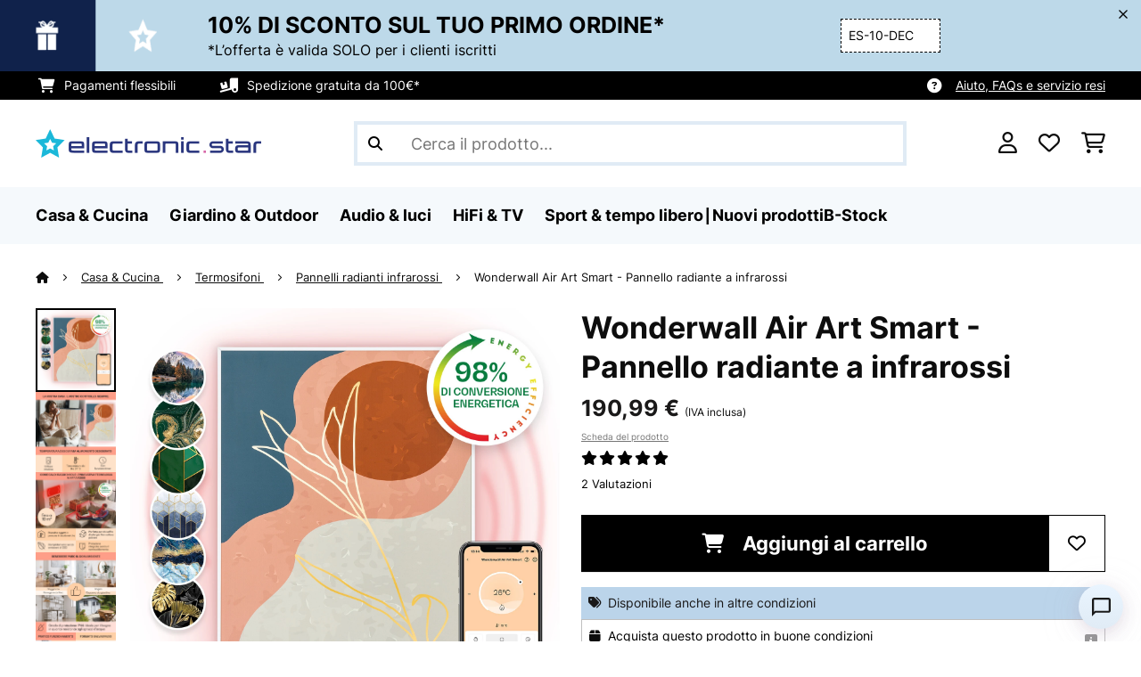

--- FILE ---
content_type: text/html; charset=utf-8
request_url: https://www.google.com/recaptcha/api2/anchor?ar=1&k=6LdBub0UAAAAAPHjw7k4r9IiGfZ8rLQeGod3ksTq&co=aHR0cHM6Ly93d3cuZWxlY3Ryb25pYy1zdGFyLml0OjQ0Mw..&hl=it&v=N67nZn4AqZkNcbeMu4prBgzg&theme=light&size=normal&anchor-ms=20000&execute-ms=30000&cb=blqktce27g5o
body_size: 49365
content:
<!DOCTYPE HTML><html dir="ltr" lang="it"><head><meta http-equiv="Content-Type" content="text/html; charset=UTF-8">
<meta http-equiv="X-UA-Compatible" content="IE=edge">
<title>reCAPTCHA</title>
<style type="text/css">
/* cyrillic-ext */
@font-face {
  font-family: 'Roboto';
  font-style: normal;
  font-weight: 400;
  font-stretch: 100%;
  src: url(//fonts.gstatic.com/s/roboto/v48/KFO7CnqEu92Fr1ME7kSn66aGLdTylUAMa3GUBHMdazTgWw.woff2) format('woff2');
  unicode-range: U+0460-052F, U+1C80-1C8A, U+20B4, U+2DE0-2DFF, U+A640-A69F, U+FE2E-FE2F;
}
/* cyrillic */
@font-face {
  font-family: 'Roboto';
  font-style: normal;
  font-weight: 400;
  font-stretch: 100%;
  src: url(//fonts.gstatic.com/s/roboto/v48/KFO7CnqEu92Fr1ME7kSn66aGLdTylUAMa3iUBHMdazTgWw.woff2) format('woff2');
  unicode-range: U+0301, U+0400-045F, U+0490-0491, U+04B0-04B1, U+2116;
}
/* greek-ext */
@font-face {
  font-family: 'Roboto';
  font-style: normal;
  font-weight: 400;
  font-stretch: 100%;
  src: url(//fonts.gstatic.com/s/roboto/v48/KFO7CnqEu92Fr1ME7kSn66aGLdTylUAMa3CUBHMdazTgWw.woff2) format('woff2');
  unicode-range: U+1F00-1FFF;
}
/* greek */
@font-face {
  font-family: 'Roboto';
  font-style: normal;
  font-weight: 400;
  font-stretch: 100%;
  src: url(//fonts.gstatic.com/s/roboto/v48/KFO7CnqEu92Fr1ME7kSn66aGLdTylUAMa3-UBHMdazTgWw.woff2) format('woff2');
  unicode-range: U+0370-0377, U+037A-037F, U+0384-038A, U+038C, U+038E-03A1, U+03A3-03FF;
}
/* math */
@font-face {
  font-family: 'Roboto';
  font-style: normal;
  font-weight: 400;
  font-stretch: 100%;
  src: url(//fonts.gstatic.com/s/roboto/v48/KFO7CnqEu92Fr1ME7kSn66aGLdTylUAMawCUBHMdazTgWw.woff2) format('woff2');
  unicode-range: U+0302-0303, U+0305, U+0307-0308, U+0310, U+0312, U+0315, U+031A, U+0326-0327, U+032C, U+032F-0330, U+0332-0333, U+0338, U+033A, U+0346, U+034D, U+0391-03A1, U+03A3-03A9, U+03B1-03C9, U+03D1, U+03D5-03D6, U+03F0-03F1, U+03F4-03F5, U+2016-2017, U+2034-2038, U+203C, U+2040, U+2043, U+2047, U+2050, U+2057, U+205F, U+2070-2071, U+2074-208E, U+2090-209C, U+20D0-20DC, U+20E1, U+20E5-20EF, U+2100-2112, U+2114-2115, U+2117-2121, U+2123-214F, U+2190, U+2192, U+2194-21AE, U+21B0-21E5, U+21F1-21F2, U+21F4-2211, U+2213-2214, U+2216-22FF, U+2308-230B, U+2310, U+2319, U+231C-2321, U+2336-237A, U+237C, U+2395, U+239B-23B7, U+23D0, U+23DC-23E1, U+2474-2475, U+25AF, U+25B3, U+25B7, U+25BD, U+25C1, U+25CA, U+25CC, U+25FB, U+266D-266F, U+27C0-27FF, U+2900-2AFF, U+2B0E-2B11, U+2B30-2B4C, U+2BFE, U+3030, U+FF5B, U+FF5D, U+1D400-1D7FF, U+1EE00-1EEFF;
}
/* symbols */
@font-face {
  font-family: 'Roboto';
  font-style: normal;
  font-weight: 400;
  font-stretch: 100%;
  src: url(//fonts.gstatic.com/s/roboto/v48/KFO7CnqEu92Fr1ME7kSn66aGLdTylUAMaxKUBHMdazTgWw.woff2) format('woff2');
  unicode-range: U+0001-000C, U+000E-001F, U+007F-009F, U+20DD-20E0, U+20E2-20E4, U+2150-218F, U+2190, U+2192, U+2194-2199, U+21AF, U+21E6-21F0, U+21F3, U+2218-2219, U+2299, U+22C4-22C6, U+2300-243F, U+2440-244A, U+2460-24FF, U+25A0-27BF, U+2800-28FF, U+2921-2922, U+2981, U+29BF, U+29EB, U+2B00-2BFF, U+4DC0-4DFF, U+FFF9-FFFB, U+10140-1018E, U+10190-1019C, U+101A0, U+101D0-101FD, U+102E0-102FB, U+10E60-10E7E, U+1D2C0-1D2D3, U+1D2E0-1D37F, U+1F000-1F0FF, U+1F100-1F1AD, U+1F1E6-1F1FF, U+1F30D-1F30F, U+1F315, U+1F31C, U+1F31E, U+1F320-1F32C, U+1F336, U+1F378, U+1F37D, U+1F382, U+1F393-1F39F, U+1F3A7-1F3A8, U+1F3AC-1F3AF, U+1F3C2, U+1F3C4-1F3C6, U+1F3CA-1F3CE, U+1F3D4-1F3E0, U+1F3ED, U+1F3F1-1F3F3, U+1F3F5-1F3F7, U+1F408, U+1F415, U+1F41F, U+1F426, U+1F43F, U+1F441-1F442, U+1F444, U+1F446-1F449, U+1F44C-1F44E, U+1F453, U+1F46A, U+1F47D, U+1F4A3, U+1F4B0, U+1F4B3, U+1F4B9, U+1F4BB, U+1F4BF, U+1F4C8-1F4CB, U+1F4D6, U+1F4DA, U+1F4DF, U+1F4E3-1F4E6, U+1F4EA-1F4ED, U+1F4F7, U+1F4F9-1F4FB, U+1F4FD-1F4FE, U+1F503, U+1F507-1F50B, U+1F50D, U+1F512-1F513, U+1F53E-1F54A, U+1F54F-1F5FA, U+1F610, U+1F650-1F67F, U+1F687, U+1F68D, U+1F691, U+1F694, U+1F698, U+1F6AD, U+1F6B2, U+1F6B9-1F6BA, U+1F6BC, U+1F6C6-1F6CF, U+1F6D3-1F6D7, U+1F6E0-1F6EA, U+1F6F0-1F6F3, U+1F6F7-1F6FC, U+1F700-1F7FF, U+1F800-1F80B, U+1F810-1F847, U+1F850-1F859, U+1F860-1F887, U+1F890-1F8AD, U+1F8B0-1F8BB, U+1F8C0-1F8C1, U+1F900-1F90B, U+1F93B, U+1F946, U+1F984, U+1F996, U+1F9E9, U+1FA00-1FA6F, U+1FA70-1FA7C, U+1FA80-1FA89, U+1FA8F-1FAC6, U+1FACE-1FADC, U+1FADF-1FAE9, U+1FAF0-1FAF8, U+1FB00-1FBFF;
}
/* vietnamese */
@font-face {
  font-family: 'Roboto';
  font-style: normal;
  font-weight: 400;
  font-stretch: 100%;
  src: url(//fonts.gstatic.com/s/roboto/v48/KFO7CnqEu92Fr1ME7kSn66aGLdTylUAMa3OUBHMdazTgWw.woff2) format('woff2');
  unicode-range: U+0102-0103, U+0110-0111, U+0128-0129, U+0168-0169, U+01A0-01A1, U+01AF-01B0, U+0300-0301, U+0303-0304, U+0308-0309, U+0323, U+0329, U+1EA0-1EF9, U+20AB;
}
/* latin-ext */
@font-face {
  font-family: 'Roboto';
  font-style: normal;
  font-weight: 400;
  font-stretch: 100%;
  src: url(//fonts.gstatic.com/s/roboto/v48/KFO7CnqEu92Fr1ME7kSn66aGLdTylUAMa3KUBHMdazTgWw.woff2) format('woff2');
  unicode-range: U+0100-02BA, U+02BD-02C5, U+02C7-02CC, U+02CE-02D7, U+02DD-02FF, U+0304, U+0308, U+0329, U+1D00-1DBF, U+1E00-1E9F, U+1EF2-1EFF, U+2020, U+20A0-20AB, U+20AD-20C0, U+2113, U+2C60-2C7F, U+A720-A7FF;
}
/* latin */
@font-face {
  font-family: 'Roboto';
  font-style: normal;
  font-weight: 400;
  font-stretch: 100%;
  src: url(//fonts.gstatic.com/s/roboto/v48/KFO7CnqEu92Fr1ME7kSn66aGLdTylUAMa3yUBHMdazQ.woff2) format('woff2');
  unicode-range: U+0000-00FF, U+0131, U+0152-0153, U+02BB-02BC, U+02C6, U+02DA, U+02DC, U+0304, U+0308, U+0329, U+2000-206F, U+20AC, U+2122, U+2191, U+2193, U+2212, U+2215, U+FEFF, U+FFFD;
}
/* cyrillic-ext */
@font-face {
  font-family: 'Roboto';
  font-style: normal;
  font-weight: 500;
  font-stretch: 100%;
  src: url(//fonts.gstatic.com/s/roboto/v48/KFO7CnqEu92Fr1ME7kSn66aGLdTylUAMa3GUBHMdazTgWw.woff2) format('woff2');
  unicode-range: U+0460-052F, U+1C80-1C8A, U+20B4, U+2DE0-2DFF, U+A640-A69F, U+FE2E-FE2F;
}
/* cyrillic */
@font-face {
  font-family: 'Roboto';
  font-style: normal;
  font-weight: 500;
  font-stretch: 100%;
  src: url(//fonts.gstatic.com/s/roboto/v48/KFO7CnqEu92Fr1ME7kSn66aGLdTylUAMa3iUBHMdazTgWw.woff2) format('woff2');
  unicode-range: U+0301, U+0400-045F, U+0490-0491, U+04B0-04B1, U+2116;
}
/* greek-ext */
@font-face {
  font-family: 'Roboto';
  font-style: normal;
  font-weight: 500;
  font-stretch: 100%;
  src: url(//fonts.gstatic.com/s/roboto/v48/KFO7CnqEu92Fr1ME7kSn66aGLdTylUAMa3CUBHMdazTgWw.woff2) format('woff2');
  unicode-range: U+1F00-1FFF;
}
/* greek */
@font-face {
  font-family: 'Roboto';
  font-style: normal;
  font-weight: 500;
  font-stretch: 100%;
  src: url(//fonts.gstatic.com/s/roboto/v48/KFO7CnqEu92Fr1ME7kSn66aGLdTylUAMa3-UBHMdazTgWw.woff2) format('woff2');
  unicode-range: U+0370-0377, U+037A-037F, U+0384-038A, U+038C, U+038E-03A1, U+03A3-03FF;
}
/* math */
@font-face {
  font-family: 'Roboto';
  font-style: normal;
  font-weight: 500;
  font-stretch: 100%;
  src: url(//fonts.gstatic.com/s/roboto/v48/KFO7CnqEu92Fr1ME7kSn66aGLdTylUAMawCUBHMdazTgWw.woff2) format('woff2');
  unicode-range: U+0302-0303, U+0305, U+0307-0308, U+0310, U+0312, U+0315, U+031A, U+0326-0327, U+032C, U+032F-0330, U+0332-0333, U+0338, U+033A, U+0346, U+034D, U+0391-03A1, U+03A3-03A9, U+03B1-03C9, U+03D1, U+03D5-03D6, U+03F0-03F1, U+03F4-03F5, U+2016-2017, U+2034-2038, U+203C, U+2040, U+2043, U+2047, U+2050, U+2057, U+205F, U+2070-2071, U+2074-208E, U+2090-209C, U+20D0-20DC, U+20E1, U+20E5-20EF, U+2100-2112, U+2114-2115, U+2117-2121, U+2123-214F, U+2190, U+2192, U+2194-21AE, U+21B0-21E5, U+21F1-21F2, U+21F4-2211, U+2213-2214, U+2216-22FF, U+2308-230B, U+2310, U+2319, U+231C-2321, U+2336-237A, U+237C, U+2395, U+239B-23B7, U+23D0, U+23DC-23E1, U+2474-2475, U+25AF, U+25B3, U+25B7, U+25BD, U+25C1, U+25CA, U+25CC, U+25FB, U+266D-266F, U+27C0-27FF, U+2900-2AFF, U+2B0E-2B11, U+2B30-2B4C, U+2BFE, U+3030, U+FF5B, U+FF5D, U+1D400-1D7FF, U+1EE00-1EEFF;
}
/* symbols */
@font-face {
  font-family: 'Roboto';
  font-style: normal;
  font-weight: 500;
  font-stretch: 100%;
  src: url(//fonts.gstatic.com/s/roboto/v48/KFO7CnqEu92Fr1ME7kSn66aGLdTylUAMaxKUBHMdazTgWw.woff2) format('woff2');
  unicode-range: U+0001-000C, U+000E-001F, U+007F-009F, U+20DD-20E0, U+20E2-20E4, U+2150-218F, U+2190, U+2192, U+2194-2199, U+21AF, U+21E6-21F0, U+21F3, U+2218-2219, U+2299, U+22C4-22C6, U+2300-243F, U+2440-244A, U+2460-24FF, U+25A0-27BF, U+2800-28FF, U+2921-2922, U+2981, U+29BF, U+29EB, U+2B00-2BFF, U+4DC0-4DFF, U+FFF9-FFFB, U+10140-1018E, U+10190-1019C, U+101A0, U+101D0-101FD, U+102E0-102FB, U+10E60-10E7E, U+1D2C0-1D2D3, U+1D2E0-1D37F, U+1F000-1F0FF, U+1F100-1F1AD, U+1F1E6-1F1FF, U+1F30D-1F30F, U+1F315, U+1F31C, U+1F31E, U+1F320-1F32C, U+1F336, U+1F378, U+1F37D, U+1F382, U+1F393-1F39F, U+1F3A7-1F3A8, U+1F3AC-1F3AF, U+1F3C2, U+1F3C4-1F3C6, U+1F3CA-1F3CE, U+1F3D4-1F3E0, U+1F3ED, U+1F3F1-1F3F3, U+1F3F5-1F3F7, U+1F408, U+1F415, U+1F41F, U+1F426, U+1F43F, U+1F441-1F442, U+1F444, U+1F446-1F449, U+1F44C-1F44E, U+1F453, U+1F46A, U+1F47D, U+1F4A3, U+1F4B0, U+1F4B3, U+1F4B9, U+1F4BB, U+1F4BF, U+1F4C8-1F4CB, U+1F4D6, U+1F4DA, U+1F4DF, U+1F4E3-1F4E6, U+1F4EA-1F4ED, U+1F4F7, U+1F4F9-1F4FB, U+1F4FD-1F4FE, U+1F503, U+1F507-1F50B, U+1F50D, U+1F512-1F513, U+1F53E-1F54A, U+1F54F-1F5FA, U+1F610, U+1F650-1F67F, U+1F687, U+1F68D, U+1F691, U+1F694, U+1F698, U+1F6AD, U+1F6B2, U+1F6B9-1F6BA, U+1F6BC, U+1F6C6-1F6CF, U+1F6D3-1F6D7, U+1F6E0-1F6EA, U+1F6F0-1F6F3, U+1F6F7-1F6FC, U+1F700-1F7FF, U+1F800-1F80B, U+1F810-1F847, U+1F850-1F859, U+1F860-1F887, U+1F890-1F8AD, U+1F8B0-1F8BB, U+1F8C0-1F8C1, U+1F900-1F90B, U+1F93B, U+1F946, U+1F984, U+1F996, U+1F9E9, U+1FA00-1FA6F, U+1FA70-1FA7C, U+1FA80-1FA89, U+1FA8F-1FAC6, U+1FACE-1FADC, U+1FADF-1FAE9, U+1FAF0-1FAF8, U+1FB00-1FBFF;
}
/* vietnamese */
@font-face {
  font-family: 'Roboto';
  font-style: normal;
  font-weight: 500;
  font-stretch: 100%;
  src: url(//fonts.gstatic.com/s/roboto/v48/KFO7CnqEu92Fr1ME7kSn66aGLdTylUAMa3OUBHMdazTgWw.woff2) format('woff2');
  unicode-range: U+0102-0103, U+0110-0111, U+0128-0129, U+0168-0169, U+01A0-01A1, U+01AF-01B0, U+0300-0301, U+0303-0304, U+0308-0309, U+0323, U+0329, U+1EA0-1EF9, U+20AB;
}
/* latin-ext */
@font-face {
  font-family: 'Roboto';
  font-style: normal;
  font-weight: 500;
  font-stretch: 100%;
  src: url(//fonts.gstatic.com/s/roboto/v48/KFO7CnqEu92Fr1ME7kSn66aGLdTylUAMa3KUBHMdazTgWw.woff2) format('woff2');
  unicode-range: U+0100-02BA, U+02BD-02C5, U+02C7-02CC, U+02CE-02D7, U+02DD-02FF, U+0304, U+0308, U+0329, U+1D00-1DBF, U+1E00-1E9F, U+1EF2-1EFF, U+2020, U+20A0-20AB, U+20AD-20C0, U+2113, U+2C60-2C7F, U+A720-A7FF;
}
/* latin */
@font-face {
  font-family: 'Roboto';
  font-style: normal;
  font-weight: 500;
  font-stretch: 100%;
  src: url(//fonts.gstatic.com/s/roboto/v48/KFO7CnqEu92Fr1ME7kSn66aGLdTylUAMa3yUBHMdazQ.woff2) format('woff2');
  unicode-range: U+0000-00FF, U+0131, U+0152-0153, U+02BB-02BC, U+02C6, U+02DA, U+02DC, U+0304, U+0308, U+0329, U+2000-206F, U+20AC, U+2122, U+2191, U+2193, U+2212, U+2215, U+FEFF, U+FFFD;
}
/* cyrillic-ext */
@font-face {
  font-family: 'Roboto';
  font-style: normal;
  font-weight: 900;
  font-stretch: 100%;
  src: url(//fonts.gstatic.com/s/roboto/v48/KFO7CnqEu92Fr1ME7kSn66aGLdTylUAMa3GUBHMdazTgWw.woff2) format('woff2');
  unicode-range: U+0460-052F, U+1C80-1C8A, U+20B4, U+2DE0-2DFF, U+A640-A69F, U+FE2E-FE2F;
}
/* cyrillic */
@font-face {
  font-family: 'Roboto';
  font-style: normal;
  font-weight: 900;
  font-stretch: 100%;
  src: url(//fonts.gstatic.com/s/roboto/v48/KFO7CnqEu92Fr1ME7kSn66aGLdTylUAMa3iUBHMdazTgWw.woff2) format('woff2');
  unicode-range: U+0301, U+0400-045F, U+0490-0491, U+04B0-04B1, U+2116;
}
/* greek-ext */
@font-face {
  font-family: 'Roboto';
  font-style: normal;
  font-weight: 900;
  font-stretch: 100%;
  src: url(//fonts.gstatic.com/s/roboto/v48/KFO7CnqEu92Fr1ME7kSn66aGLdTylUAMa3CUBHMdazTgWw.woff2) format('woff2');
  unicode-range: U+1F00-1FFF;
}
/* greek */
@font-face {
  font-family: 'Roboto';
  font-style: normal;
  font-weight: 900;
  font-stretch: 100%;
  src: url(//fonts.gstatic.com/s/roboto/v48/KFO7CnqEu92Fr1ME7kSn66aGLdTylUAMa3-UBHMdazTgWw.woff2) format('woff2');
  unicode-range: U+0370-0377, U+037A-037F, U+0384-038A, U+038C, U+038E-03A1, U+03A3-03FF;
}
/* math */
@font-face {
  font-family: 'Roboto';
  font-style: normal;
  font-weight: 900;
  font-stretch: 100%;
  src: url(//fonts.gstatic.com/s/roboto/v48/KFO7CnqEu92Fr1ME7kSn66aGLdTylUAMawCUBHMdazTgWw.woff2) format('woff2');
  unicode-range: U+0302-0303, U+0305, U+0307-0308, U+0310, U+0312, U+0315, U+031A, U+0326-0327, U+032C, U+032F-0330, U+0332-0333, U+0338, U+033A, U+0346, U+034D, U+0391-03A1, U+03A3-03A9, U+03B1-03C9, U+03D1, U+03D5-03D6, U+03F0-03F1, U+03F4-03F5, U+2016-2017, U+2034-2038, U+203C, U+2040, U+2043, U+2047, U+2050, U+2057, U+205F, U+2070-2071, U+2074-208E, U+2090-209C, U+20D0-20DC, U+20E1, U+20E5-20EF, U+2100-2112, U+2114-2115, U+2117-2121, U+2123-214F, U+2190, U+2192, U+2194-21AE, U+21B0-21E5, U+21F1-21F2, U+21F4-2211, U+2213-2214, U+2216-22FF, U+2308-230B, U+2310, U+2319, U+231C-2321, U+2336-237A, U+237C, U+2395, U+239B-23B7, U+23D0, U+23DC-23E1, U+2474-2475, U+25AF, U+25B3, U+25B7, U+25BD, U+25C1, U+25CA, U+25CC, U+25FB, U+266D-266F, U+27C0-27FF, U+2900-2AFF, U+2B0E-2B11, U+2B30-2B4C, U+2BFE, U+3030, U+FF5B, U+FF5D, U+1D400-1D7FF, U+1EE00-1EEFF;
}
/* symbols */
@font-face {
  font-family: 'Roboto';
  font-style: normal;
  font-weight: 900;
  font-stretch: 100%;
  src: url(//fonts.gstatic.com/s/roboto/v48/KFO7CnqEu92Fr1ME7kSn66aGLdTylUAMaxKUBHMdazTgWw.woff2) format('woff2');
  unicode-range: U+0001-000C, U+000E-001F, U+007F-009F, U+20DD-20E0, U+20E2-20E4, U+2150-218F, U+2190, U+2192, U+2194-2199, U+21AF, U+21E6-21F0, U+21F3, U+2218-2219, U+2299, U+22C4-22C6, U+2300-243F, U+2440-244A, U+2460-24FF, U+25A0-27BF, U+2800-28FF, U+2921-2922, U+2981, U+29BF, U+29EB, U+2B00-2BFF, U+4DC0-4DFF, U+FFF9-FFFB, U+10140-1018E, U+10190-1019C, U+101A0, U+101D0-101FD, U+102E0-102FB, U+10E60-10E7E, U+1D2C0-1D2D3, U+1D2E0-1D37F, U+1F000-1F0FF, U+1F100-1F1AD, U+1F1E6-1F1FF, U+1F30D-1F30F, U+1F315, U+1F31C, U+1F31E, U+1F320-1F32C, U+1F336, U+1F378, U+1F37D, U+1F382, U+1F393-1F39F, U+1F3A7-1F3A8, U+1F3AC-1F3AF, U+1F3C2, U+1F3C4-1F3C6, U+1F3CA-1F3CE, U+1F3D4-1F3E0, U+1F3ED, U+1F3F1-1F3F3, U+1F3F5-1F3F7, U+1F408, U+1F415, U+1F41F, U+1F426, U+1F43F, U+1F441-1F442, U+1F444, U+1F446-1F449, U+1F44C-1F44E, U+1F453, U+1F46A, U+1F47D, U+1F4A3, U+1F4B0, U+1F4B3, U+1F4B9, U+1F4BB, U+1F4BF, U+1F4C8-1F4CB, U+1F4D6, U+1F4DA, U+1F4DF, U+1F4E3-1F4E6, U+1F4EA-1F4ED, U+1F4F7, U+1F4F9-1F4FB, U+1F4FD-1F4FE, U+1F503, U+1F507-1F50B, U+1F50D, U+1F512-1F513, U+1F53E-1F54A, U+1F54F-1F5FA, U+1F610, U+1F650-1F67F, U+1F687, U+1F68D, U+1F691, U+1F694, U+1F698, U+1F6AD, U+1F6B2, U+1F6B9-1F6BA, U+1F6BC, U+1F6C6-1F6CF, U+1F6D3-1F6D7, U+1F6E0-1F6EA, U+1F6F0-1F6F3, U+1F6F7-1F6FC, U+1F700-1F7FF, U+1F800-1F80B, U+1F810-1F847, U+1F850-1F859, U+1F860-1F887, U+1F890-1F8AD, U+1F8B0-1F8BB, U+1F8C0-1F8C1, U+1F900-1F90B, U+1F93B, U+1F946, U+1F984, U+1F996, U+1F9E9, U+1FA00-1FA6F, U+1FA70-1FA7C, U+1FA80-1FA89, U+1FA8F-1FAC6, U+1FACE-1FADC, U+1FADF-1FAE9, U+1FAF0-1FAF8, U+1FB00-1FBFF;
}
/* vietnamese */
@font-face {
  font-family: 'Roboto';
  font-style: normal;
  font-weight: 900;
  font-stretch: 100%;
  src: url(//fonts.gstatic.com/s/roboto/v48/KFO7CnqEu92Fr1ME7kSn66aGLdTylUAMa3OUBHMdazTgWw.woff2) format('woff2');
  unicode-range: U+0102-0103, U+0110-0111, U+0128-0129, U+0168-0169, U+01A0-01A1, U+01AF-01B0, U+0300-0301, U+0303-0304, U+0308-0309, U+0323, U+0329, U+1EA0-1EF9, U+20AB;
}
/* latin-ext */
@font-face {
  font-family: 'Roboto';
  font-style: normal;
  font-weight: 900;
  font-stretch: 100%;
  src: url(//fonts.gstatic.com/s/roboto/v48/KFO7CnqEu92Fr1ME7kSn66aGLdTylUAMa3KUBHMdazTgWw.woff2) format('woff2');
  unicode-range: U+0100-02BA, U+02BD-02C5, U+02C7-02CC, U+02CE-02D7, U+02DD-02FF, U+0304, U+0308, U+0329, U+1D00-1DBF, U+1E00-1E9F, U+1EF2-1EFF, U+2020, U+20A0-20AB, U+20AD-20C0, U+2113, U+2C60-2C7F, U+A720-A7FF;
}
/* latin */
@font-face {
  font-family: 'Roboto';
  font-style: normal;
  font-weight: 900;
  font-stretch: 100%;
  src: url(//fonts.gstatic.com/s/roboto/v48/KFO7CnqEu92Fr1ME7kSn66aGLdTylUAMa3yUBHMdazQ.woff2) format('woff2');
  unicode-range: U+0000-00FF, U+0131, U+0152-0153, U+02BB-02BC, U+02C6, U+02DA, U+02DC, U+0304, U+0308, U+0329, U+2000-206F, U+20AC, U+2122, U+2191, U+2193, U+2212, U+2215, U+FEFF, U+FFFD;
}

</style>
<link rel="stylesheet" type="text/css" href="https://www.gstatic.com/recaptcha/releases/N67nZn4AqZkNcbeMu4prBgzg/styles__ltr.css">
<script nonce="eQ__QWkpXrP3iSMfcN85_g" type="text/javascript">window['__recaptcha_api'] = 'https://www.google.com/recaptcha/api2/';</script>
<script type="text/javascript" src="https://www.gstatic.com/recaptcha/releases/N67nZn4AqZkNcbeMu4prBgzg/recaptcha__it.js" nonce="eQ__QWkpXrP3iSMfcN85_g">
      
    </script></head>
<body><div id="rc-anchor-alert" class="rc-anchor-alert"></div>
<input type="hidden" id="recaptcha-token" value="[base64]">
<script type="text/javascript" nonce="eQ__QWkpXrP3iSMfcN85_g">
      recaptcha.anchor.Main.init("[\x22ainput\x22,[\x22bgdata\x22,\x22\x22,\[base64]/[base64]/[base64]/ZyhXLGgpOnEoW04sMjEsbF0sVywwKSxoKSxmYWxzZSxmYWxzZSl9Y2F0Y2goayl7RygzNTgsVyk/[base64]/[base64]/[base64]/[base64]/[base64]/[base64]/[base64]/bmV3IEJbT10oRFswXSk6dz09Mj9uZXcgQltPXShEWzBdLERbMV0pOnc9PTM/bmV3IEJbT10oRFswXSxEWzFdLERbMl0pOnc9PTQ/[base64]/[base64]/[base64]/[base64]/[base64]\\u003d\x22,\[base64]\x22,\[base64]/w6PCrDhlHMOWLhwFw6Biw6fDiwPCiMK+w4U7w6LDs8O1dsOZB8K8RsKyWMOwwoIqQ8OdGksEZMKWw5jCoMOjwrXCncKew4PCisO9GVloAWXClcO/LlRXeiI6RTlQw4bCssKFOArCq8OPAEPChFdGwrkAw7vCocKRw6dWOMOxwqMBYyDCicOZw7R1PRXDvlBtw7rCnsOzw7fCtwbDl2XDj8K7wocEw6QUSAY9w43CvhfCoMKMwpxSw4fCgMO2WMOmwpZmwrxBwp/Di2/DlcOwHGTDgsOzw5zDicOCUMKCw7lmwrs6cUQxMwt3JXPDlXhHwrc+w6bDvcK2w5/Do8OYLcOwwr5RbMKCRsKdw6jCtUwwEzHCg1/DtGrCgsKaw73Dq8K0wrJXw6MTXjDDmgrCnX/[base64]/DosOHw4nCoj/Cv8ODwrjDiUTClcOCwpvCu8KkwpjDn3Uwe8O+w6xdw57CkMOpf07ChsOmc1vDmirDnTsGwp/DijvDmFjDqsK1OmjCgMK8w7VBWcK3PScuGiDDmEkTwoh2AjzDqWrCuMONw4kCwr5lw5VMGMO4wp5MYsKCwpoIbh0zw5LDpsOCDsOmYRwTwqd1YsK/wptGGjxKw5zDo8OWw7Boak3CrMKGPMO1wrDCmcKqw5DDuiDCjcKSMzjDkXnCrTTDphdfOMKKwrHCjBPCmlMyQSnDmjFmw6zDi8O4IH0Tw6YHwrQcwpPDj8Oyw50sw6MJwofDo8K0BsOYd8OiGsKYwpHCkMKMwpEURcOVd0t3w6LCgcKrZH5ULElATWI6w5/[base64]/w7gUcsOZFMOaZSzCgsKPfHXClGrClcK8U8OmN1EgTsOZw5oZTcOKcS3DrcO4BsOXwoB3wrcZLEHDnMOkR8KHSXvCl8KFw4UPw5U8w4rDlsOXw4VOeXUobsKCw4EiGMOYwrUswoJ7wrpoCcOiGlzCksO0CcKldsOEIhLCi8OFwrHCkcOGHUdKw4/[base64]/[base64]/[base64]/[base64]/wqzCgMKyw7DCgibDlMOtwoQyKkzDusOcw4DDhi4Iwo5WJxPDtwJsc8OFw7rDj0ZEw6t0PA/DssKpdW5UPWZCw7HCocOtc2zDiANdw6oMw5XCncO/Q8KkasKww69Lw5NiHMKVwpTDrsKAZwzCoFPDilsCwp7CnzJ2LsKjVABqJUBowq/CoMKnBWZNRjfCgsK2wpJ5wonCgsKyf8OyG8KZw6DCql13NV/DvnoWwosZw6fDuMOVdjUiwrLCvG1vw6XDssOFN8OoLsKcBQUuw4DDryXDjmrDuEMtX8KSwrMMXCwUwpkPfybCulALd8KOwonCkTRBw7bCtAXCr8OswrDDvRfDs8KfPsKUw4XCsizDlcKKwr/[base64]/[base64]/IVrDhBNswrvCk8O/[base64]/DslYFw6DDsUwAI8OQw444wpxNw6dvwoViJlZBCMO6V8OCw51wwr1Yw7PDocK5HsK/wqJsCDYiZsKAw7p9JkgScAV9wrzCm8ORHcKUGMOADBDClCzCp8OuWsKKc214w6/CssOSQcO4woYdKMKGL0zCl8OGw4PCp0zClxRjw43Cp8OQw5UkQV9GM8KXLzXDjAfDnnkgwpHCicOPw7HDvQrDnwJFOjVIW8KDwpMMGMOnw40GwpwXGcK3wpDCjMOTw5w1w5PCtVlNFjnCgMOKw6hjW8KEw7rDusKXwq/CvRhgw5F9SHR/YW8Cw5pHwrZLw4t+FsKtFMO6w4DDsF5bCcO0w4XDmcOXAl9Lw6nCu0rCqGXDrRHCn8KzQRV7GsOeVcO0wpxAw7vCpXHChMO7w4fCosO6w7s1VWxqcMOhWA7Cj8OLETpjw5UHwrbCr8O7w6/Ct8OTw4DCoWpew4XCp8KVwqpwwofDmghowrXDisKRw65rw4gjA8KvQMKVw6vDsh1YfS8kwovDosKAw4TCgW3Du3/DgQbCjmPCmy7DiWQWwpsIBWLCkcKewp/CjMKwwr45P2nCksKYwozDpEdILMKTw43CpGNzwrV1Q3wGwpooCEjDnXEdw7kQIHgiwobCl3gNwrJJPcK6exbDgVbCm8KXw53Dm8KPJcKzwq9jwrnCk8Kvw6p+L8Orw6PCjcKXB8OtcAHDtsKVGRHDlBJCEMKDwoLCvsO/[base64]/Cl3bDiMKmwqHDvsOtcMKPE2XCrlERw7UWZMKgw6Vqw7AlMMOuPwHDrcKpasKow4fDhMKdABwmB8OiwojDujYvw5TCt0/DmsO5MMOtBQbDiyDDoATCgMOYKHLDhCUZwqN/CWtEBcOlwrhBPcKawqLCp2XCuC7DqsO0wrrCpT0swovCvAp5Z8KCwqrDtBnDnitxw6vCuWcBwpnCpsKTZcOOTMKrw6TCvFh1XXTDpnR9wqpoOyXCshJUwoPCkMKjREMcwppJwpZowqAZw5oqc8OJfMKbw7BYwp0BHGPDuGN9JcONwpDCmAh+wqAswq/DqsO2LsKlMcOQWUkEwpdnwojCi8OXI8K8Dm0oFcOeHxPDmWHDj3DDtsKWZsOww4MPHsKNwo/CoEcewqzCp8O7acKFwqjCkCPDsXV6wo4nw6Q/[base64]/Dl8KXw4IGw4Y+wpAEwpR/aG7ChMOTGcOeEcK+LsKrXMO3wpM/[base64]/[base64]/d3TCp8Otw6nCr8OPcRHCv33CncK/PsO/[base64]/ChcO1wpomwpMaw6J8YcKzDsOkw5nDicOXwqljBG/DgMOIwoPCj3fDncKmw7DCqsOEw4Q6Q8OgFsO2R8OIAcKPwo4Ff8OKTAVCw7nDnxkvw5xXw73DjUDDtcOKR8O0ITjDt8Ocw6PDixR7wpYSHCUIw441d8K4NsOgw51zIQJ2wqJHNyDClUxmZ8OgUB5ue8Kxw5bDsjlKeMKlS8KJUMK4MznDq2bDpMOrwp/[base64]/DlMKUw7lpwploK8Ovw4JGOk9CNRzCvR11wpLCsMK6w57CmU1aw7kyTD3CiMOFD0R2wqjCsMKECgRTDz/DhsKCw7B1w7LDlsKxIkM3wqAbTMOjXsKXQCTDjXdMw5x9wqvDvMKyZsKdXydIwqrCnUVuw5fDnsOWwqrCqkwtaS3Cj8K1w4luFVdGJ8OTJQtvw4pbw5oiQXHDp8O/H8Obwoxqw6d4wpo4w4tkwqwpw6XCk1TCjmsMNcOiJCk+XsOmC8K/UgfDlAtSC318ZgIxL8OtwqByw5VZwrrCh8OifMKtCMKqwpnCpcOpTRfDvsOawr/ClwYKwqswwr/Dq8K9MMOzL8ObKis6wqVzZcO4EHAAwpPDtwXCqW5nwq4+Az/DiMK8FmtlBAbDnMONwoImCMKGw5/[base64]/CgStPC8OdwrAbwrFjFsKpw4nCvsOpJsK7wpfDkjPCnGfChwrDp8OgI2Qnw7p5WyFdwo3DmldGEBbCnMKLNMKWOk/DusORScO2DsK7Q0PCoCHCicOVXHgeS8O7dMKUwpfDtGbDvmsVwoXDhMOFIMO4w53CmGrCjcOMw6fDpsKBLsOrwpjDmhtPw6J/LMKxw6nCnXl2PkXDhx9ow5TCgcK6IcK1w5PDhcKJSMK7w6IuXcOvdcOnZcK0DkkbwpRnw6xWwopNwrrDrmRKwpV2T2LCpHM8wpvDqcO3NRkCbTsqXwbDgcKjwqvDkm8rw7AUM0l1DCRGwr8BBFpsEW4JFnPCrC9lw5XDly/Cq8KbwovCoHJJC2cYwqLDrVXCqsKsw6hpwqxfw6HCjMK5wpU5CyfCt8K4w5E8wpJmwozCi8K0w7zDimFlfR1gw5JeSHsZSXDDvMKewq0sU193eQ0Pwo7Cj1LDi2fDgHTCgATDrsOzYmsLwo/[base64]/CpDPCkFDCucKhwo81QlcwDlLCk8OTw57DqwPCkcOmR8KeA3QBRcKewrh+NcORwqgsfsOewqBHaMO/NcOVw4sIfcKYCcO3wo3ConFuwokVUHrCpRfCmsKFwq3DokgdHBrDlMOMwqMfw6DCusOQw6jDpXXCrjstAFsMK8OGwoJbXMOHw4DCqsK7OcK4C8Ktw7ETwoXDs0nCs8Kid3UMCQjDqsK1KMOHwrDCocKpagnCrwjDvEQyw53CiMO2w78/wrzCkmfDkHzDg1FccnsQI8KjSMOTZsK3w7gCwoFYNQbDnEQ3wqlfVVXCpMOJwppDZsKlwq5Ee0lQw4F3w7YxEsOqPDHCm2Q+ScKUWQInMsKAwrUTw4TCnMOZe3PDkyjDs0/Do8OFPljDmMOWw5PCo1rDm8O9w4PDtyt7wp/CtsOaLkRHwpYTwrhcOQHCoVpre8KGwrNEwrDCoDBnwrIGScOTTcKDwoDCo8KnwrrCgVkqwoZ7woXCoMKpwoXDu3nCgMO+TcK0worCmQB0IUMAGCzCo8KLwp82w5hSw75jEsKyIcKpwrvDkDfClAohw4JJUUvDusKWwqdsL0QzDcKFwpsbacORE0Q8w41BwqF/FX7CncKQwoXDqsOsaAUHw6fDh8Kqw4/DkQTDqELDmV3Ch8OJw4B2w6oXw6/DnzLDnRADwoB0Y3HCicOoNTTDlcO2KQXCoMOiaMKybxbDrsKCw7fCrX0ZE8Knw7vCqRkkwoVtwqfDki1lw4QxTnl3acK5wr5Tw5giw6g/CUV/w44rwpRuYUoRdMOBw4TDlG5Aw6xceRUJSl/DpcKyw5V4TsOxC8OZBMOxJMKywq/CpigLw7LCkcORGsKGw7BRJMOiUV5wCUtEwoZmwrpWGMOKM0LDpSMaGcK0wprDv8K2w4gkLD/Dn8ONbU1oKsKnwpjCv8Kqw4fDsMOBwrbDosODw5HCilRxTcOtwosoXRJTw7nDvivDi8Oiw73DusOIc8ORwp/CmsK9wqTCqyh4wq1tbcO3wo9fwq1ew4TDtsOhDWrCjlLDgzFawp4VM8KXwpbCpsKYR8Okw5/CssKSw69TMizDisKgwrvCk8OUR3nCuUd/[base64]/w7DDvcKhw69uwrMBwrjCjBE/[base64]/JmbDpMKHZ3jClMOHwoR/wqnCv8KOCMO4emfDvMOtIW5RFkJbccOoPWEjwop7GcO4w4DClRJILWvDtyXCpxYEf8O6wrhOURMUSTnCpsKzw74+c8KwZcOcRh1Ww6pRwq/CkxbCv8OHw7/[base64]/w5rDqsKmwpXCq0QKF8OmwpbDocOnw6wONAYsQMOfwprDlDA1w4Rmw6TCp0cow77DrljCucO4w5vDr8OAwrTCr8KvRcOQPcOwVsOtw7hzwqt+w4xrw7PClMObwpMuZMKKemjCoS/DjBrDscKGwobCpmjDoMKZdDYsRgzClQrDpsKvLsKDR3jCm8K+PHIlbMKKdFvCs8KBHsOYw7djcWNZw5HCs8KpwqHDll4owojDisKaNMKzC8OkQh/Dkm9uQAbDgnLCsivDuCkIwpJ0IsODw7NxI8Orb8KZKsO/woJKCi/[base64]/Dm8OwOnfDvMKzOX7DjE/[base64]/CjyU7wq7DkMKiDMOCw410GsOJL8OrwoINw6HDoMOuwqTClhXCkDvCsDPDvgfDhsOOW0/CrMOdw6VSOFrDljbCq17DoQ/ClQ0pwqzCl8KVBGRFwpY8w5LCksOUwo0bUMKBCsK9wpkQwoldBcKiw63CkcKpw65te8OdeTjCgmnDk8K0U3LCqBJKXMOdwoE/[base64]/Dj8O4wr4KKksqwqN/U8KMCyrDosKfw5cqw43CjcOgD8K8HsODOMOURMKfwqPDuMOxwprDr3DCu8OzE8KUwrMwBynDnTHCjsOgw4jDvcKEw5/[base64]/w7I5w6VkWsKFAQo6wos/[base64]/w4pLCcKuASAqPifCmsKvZTgFEE12wo0DwqLCpGTChShdw7dhOMOaWcK6wpFhEMOFGEhEwqfCosO2K8OLwp/DuD5/O8KtwrHCj8OsbXXDncOKccKDwrrDtMKAe8OpXMOEw5nDtCw6w6QmwpvDmDFZfMKXZihKw47DqQ/Ct8OxJsOOU8OfwozCv8KOcMO0wpbDrMO6w5JoWmlWwrDCtsKXw7QWYsOzX8KCwroHV8KOwrlvw4TCt8OYfsOQwqvDqcK8FXjDmwDDusKrw5vCsMKqTnB/LMO1RsOOwoAfwqdvJng8LBR8wqHCiFbCosK0fhfClwvClEs6b3XDoR07LsK0WcO2Tk7CjEzDkMKGwqdGwrMWWTfCmsKow5AVBifCliLCryliIsKowobDgk9MwqTCjMKVOQMuw7/CtcKmQ0/CpTFWw4ltKMORWMOGwpHChXvDjMOxwqzCg8Ogw6F5L8O9w4rCry44w5jDhsO8cjTCrQkEGC7CuFjDr8Oew5tXLzTDrlfDrsOPwrQFwprDjlLCiT4fwr/CojjClcOgNHAfRUTCszjDg8O4wpfCocKVSm3Cpk3DucK7U8Okw7zDgTtIw49OMMKiTlR6ccOdwos5wqfDpTxXM8K1WyRyw67DmMKZwqjCscKHwqLCpcKTw5MpM8K8wolQworCqcKVE3APw53Dj8Krwq/CocKga8Kzw6sOBgl/w4g5wo98GT1Vw4wkIcKNwoUqKDnDuEVeeHbCjcKhw6bDhMOhwoZBbBzCvAXDqw3DlsOkch/DmjrDpMKBw4lnw7TCj8K0ScOEwok/JFVJwpnDksKvQjRfF8OEQ8O7HUzCtMOyw4JBHsKtRRIcwqvDvcOQdcKGwoHCgFvCrRgwVAN4XG7DusOcwqvCjG9DUcO5AMKNw6XCqMOCcMO+w7YdfcKSwp1gw554wqfCocO6OcK/wqbCnMK3JMKewozDnMOMw6PCqVTCqgc5w4NSJsKSw4fCqMK2esKyw6nDvsOlYz5hw7vDvsOxN8K0YMKmwpkhacOfOMK+w5kdc8K1fB5PwprDjsOjLSp+L8OzwpLCvjhXTSzCqMO+NcOscl8iWmLDj8KGCx9HZ08fU8K9Gn/DhsO6FsK1MMOHw7rCrMOCciDCimlwwrXDpMKlwrXCg8O2bifDl27Ds8Oqwpw3biTClsOaw7bChsKVJMKkw509OkXCoDlhAQ/[base64]/DnsOYwr3DoMOfwrPCqMOwDTzCvsKQw5PDklQTwqfCqV7Dl8OKVcKawrjCgMKIfC7CoWXDvMOhPcKYwrHDu1RGw7fClcOAw49NAsKXP0nCm8K6T2Eswp/[base64]/wo1Tw59KK0g4wpjChlbDrVQyZ8KGTDXCkcOqaQpWPgPDi8OUwrjDlywhUcO4w5DDtjpcJVDDvy7DoSgnwpwtMMOCw5zChcKJGTkpw4LCtT7CuBx0wrQ+w5zCrzgbYRsXwoXCkMKvLMKRDCDDkQ7DtMK9wpjDi2BBbMKDanbDrh/CtsO3w7pRRijCq8K8bhgfCgrDgMOIwp1pw4vDk8O8w6rCsMOowrzCpS/Cq3o9GnFIw77Co8OkPTPDhsOZwoRjwpfCmcOowo3CjcOqw6nCvcOswrPCosKtCcKWT8K1wo/DhVdyw6nChAURe8KXIgU8QsOAwp8PwqdWw4zCpsOqEkV7woEdacOTwpEGw7nCrkvCmH3CrGEDwobCg3F4w4RSFkbCvU7Di8KjEMOYBRI+YcK2YcOcbkXCtxbDusKRPA/CrsKYwr7CpnpVQcOhcsOrw7EtZMKLw7bCpA4Cw4vCmMOaNj7DswjCv8KCw4vDjTPDqUo+dcOKNyLCk33CtcONw5ALY8KdTkE5ScKtw5TClzDDicKTCMOHw5rDuMKBwod6QzDCrx/Dhiwaw7x5wo7DgMK8w4HClMKvw4vCohotH8KwQxchTGLCunEcwqrCpkzChGzDmMO4wqJXwppbLsK7IMOfGMKiw6hXGBDDnsKaw5BVWsOeXh/Cr8K9wrvDvcOmCybCuSIjZcKKw7rDnX/[base64]/[base64]/DpsKPLsOYU8OCccKBSV9Dw6sww5t/w6NbT8Ouw7fCuXDChsOTw5nCs8Kvw4nClsKew4XCssO5wrXDqE5yTFd0dcKswr48azLCrTnDpjDCv8KXDMK6w417YcKzIsKZU8KMQD13N8O4MVF6EyTCnynDmAxsacOPw7TDuMOuw4Q7PVDDonoUwqDDgBPCs1J5w7HDgMKiOCHDggnChMO5KWPDvFrCn8ONFMO/a8K+w4nDpsK0wpkZw53CrsKXXHnCqiLCoXjCjkNLw7DDtmwzbFwJJ8OPR8KRw7XDpsKEAMOiwoIHNsOWwp/Dh8Kuw6vDgcKwwoPDsT3DnwzCqmM8J3jDvWjCglXCs8KmH8K2YBE4M3rDh8OOGV7DgMOYw5PDqsOiOxw9wpzDmy7DsMO/wq1dw51pO8KzGMOnZsOwIHTDh0/Do8KpMWo5wrRuwq1ew4bDvREWPUJuQsKow6lTS3LDnsOFecOlKcK3w5Ucw7bDqi7DmUzCoQbCg8KSCcKYWkRtIhp8V8KnDsOWP8O1GGo/w4XDtS3DgcONAcKSwo/CmcKwwodYbcO/woXDphDDt8K8wqfCrlFWw49fw6rChcK0w5bCkm/DtwQkw7HCjcORw4UcwrfDmh8ywrjCv1xGAMOvHsO1w6tNw69kw7LCkcOJWikGw7Bdw5HCgHjDknvDg1PCmUgsw5pyQMK3c0PDnDgye0QKZ8KWwrLDhhdNw6/[base64]/CnXVfwqgoTsKhw5VrfsOebEvDpHLDoTEbNsOmVSPDj8Oqw6vCgR7Dlx/[base64]/DvWnChRLCgkvDuwPCmBIqZk4pwrbCuw3DvMKOEmEiC1vCs8O8ST7CrxnDmg3CpcK5w6HDmMK1BkvDpBAcwq0Qw6Rhw7Biwq5rRsKKAGUrAU7ChsKaw6s9w7J1CsOvwogWw73DolnCssKBU8Khw43CscK6CcKkwr7CsMO4QsOKZMKmw6/DhsKFwrMRw5oswqnDk18ewrbCrSTDrsKlwrx1w4PCpMODVFXCgMO/[base64]/[base64]/HsOxXcOZCVgkwozCscKhdMOLAxknwozCghAVwptGWcKCwqbCqy5yw5klU8Kpw7/[base64]/DgF1eIsO/[base64]/CpVJpKMOSIMKVYVXCpmIJCkfDhgzDosOhwrUaccKvdMKNw4N4P8KuOsOvw4PCvnrDi8ORw4cwbsOFcTEsCsK3w6XCtcODw57CgVF8w7djw5fCr1sDET5iwpTCrCbCnAwISBtZPDVwwqXDsUMhUlFYVMK3w6B8w6zCksO0GcOhwqdlMcKyC8KtLFhww43Dvg3DusK6wp/[base64]/DmlNUw77CkA/Cv2hrwoTDrRjDv2B2w4vDjlwww5g/w7DDnhDCkmopw6vDhVRlKi1rdw3ClSR+K8K5dwDCusK9TcO0wrYjFcKzwojDk8OHw6bChkjCi1w0YTQUeyo6wr3DjWZDDV3Ck052wpbDisOiw5hiMsOLwrfDvBsKJsOrQxHCuFHDhlk/wq/[base64]/Dn8K9w7/Cr3/[base64]/DqcOPw6RzwqjCkcKIMgBhwrnCuQnCm3locMOOXcKJwoHDmcKBwq3Ct8KhblPDiMOkMFzDjgRxakNvwq9/wqo7w7LChMKnwqPCksKBwpNcTzPDqExXw67Cr8KOUjlxw59+w71EwqTCtcKEw6rDlcOeaDNVwpwRwqt6SyfCi8KGwrkBwohmwo1jS1jDgMOtKg8IUC7DssK7F8O+w6rDrMOCc8Kew6I/PMOkwoQ2wqTCo8KUbmdnwoULw55kwp0ww77DnsKwdcKkwqlaWlPDp208w6YtXyVewq1ww7PDh8OnwpjDq8ODw4ArwqgAGXHDhsORwrnCqW3Dh8O7N8KQw43Co8KFb8OLPMOKWgXDhcKRdinDn8KrC8KGc3XCj8KnWcOCw41LWcK6w7fCsC16wpk5fB8MwpnDlk/DuMOrwpXDjMKhPwBBw7rDucOjwrHCmn7DvgVawql/ZcO9b8KWwqvClMKbw77CrnTCvMOGW8K7IMKFworDmU18Q34qc8K4eMKpA8KPwpvDn8Ojw48Gwr1ow5PCh1QywpHClx/[base64]/DrkQhw4LDiTTCicKLwp0JwrzDmhPDgjxpw50wYMKLw7PCk2fDgcK5wqrDm8Oyw5k1DcOqwqc+PcK7fcK1asOUwqLCsQ5hw7cHfnd2OkAAEhbChsKvBz7DgMOMO8Onw4zCiT/[base64]/L8K8a8KiP8Ocwrxrw67CusO7anjDrznDmDTCt2DDt0zDlkDCkwvCvMKHNcKgAcK6OMKuWgXClVphwpLDh2kAGU0ZHQHDjWLCszrCk8KIVmZJwqY2wpZsw4bCpsO5QVkKw5zDtMKhw7jDpMK/wrXCl8OXYEXDmR0QEcKLwr/CvV8vw69HNnPClns2w4vCjcKETS/[base64]/[base64]/DombCpcOIw44kTsKtWsK2wrDDtHLCqMOBwoJtwq4+AcOSw5kSQ8OJw5jCv8KnwobCv0rDgsK5wrRhwoVxwqwzUcOCw5ZHwpPClRN5BGDDpcOew4cSXgIHw5fDjk/Cg8Ktw7sJw6fDtjnDtFxRZWrDiEzDpWgxPGzDuQDCqcKFwqjCrMKKw4MKasOCd8O9w47DmT7CjQjCpi3DjUTCuXXChcOgw445woxww4lQSw/Ct8OowrXDk8K1w6PCh1zDjcOHw7JQfwYqwpw7w6tHUFPDiMOYwqoiwq1nGi7Dh8Kdb8KFclQLwr51DBDChsKbwofCvcOYH1bDgiLCmMO2J8K3H8Kzw5/DncKiAlpvwo/[base64]/CtU5FOMKdBVQ5wqbCjsOEHMOQFGgTb8KFw5QTwoTDq8OObsKIVVPDhQ/[base64]/[base64]/[base64]/ClHzDiznCsMOaQHTCj27DmsK3IcKEAQVXS1HDhGxtw5XCsMKiw7/Ci8OgwqDCtgDCgm/[base64]/Dq0zCnsKRQcKoGsKVWcOrw4w1w73DlmpAw5URbcOQw5rDrcOjcAkcw4/[base64]/DnggIIwvCrj4vXSMXKsOOw43DsjLCkcK6WXkKwopIwpvCn2kkA8OHGinDujc5w4rCqFs0XcOKw5PCtXFNbBfCqsKEEhUZfUPClDVIwoFzw7YvYVtAwr0sAMOTLsKRFwVBFR9xwpHCocK3FzXDhBxfWDLCpHhmcsKlCMKXwpJ5X1lxw5ECw4HCsDPCqcKjw7BXb3/CnMOcXG3CmhAnw4RvJD1mEX5lwqzCgcO1w7PCgsOQw47DkUDDilxwM8OCwrFTUMK5FEnClXVTwqDDq8KXwqvDu8KTw4LDrDXDiAnDkcKZwrMRwo7CoMOuen5CQMK6w6DDuy/[base64]/N8OldwUQNsK8w4sHOHxLUz/Dl8OKw7RNw5fDqAXDklQffWEiwplHwqjDt8O9wokowoDCoivCqsK9CsO1w7XDsMOcQhLDtTXDgcOowr4JRxJdw6Bxwq5tw7XCinbDvQ0aOMO4VQZTwqfCoxLCh8O1BcKDDMO7OMKsw5vChcK2w5B/HRlbw5DDiMOIw4TDlcKpw4ghf8K2fcOZw6lkwqXDomDDu8KzwpHChULDjG9gdyvDmcKXw7Ynw5vDnH7CoMO8VcKsMcKZw4jDrsK+w55awrrCkm7CuMOkw6LChjPCrMO6LcK/[base64]/wp5gIn1yGcOBDMKgw7LCh8O2ETLDlMORwphTwpsrw6ZGwp7DpsOafcKLw4zDgWzCnDTCrcKoeMK7BwxIw6bDl8KRw5XCuAlbwr3ClcK8w5ovM8ONG8O1ZsO9chB6Y8Odw4vCk3dzY8OdeyQ0UwLDkTXDhcKxOCh0wqfDuydJwqx/ZQjDkyo3wqfDry3DrFA6fR1pw5DCpBgnW8O6wqMCw47Dpzlaw57CqQAgZsO0AMKhXcOsV8KAV0TCsTZdw7PDhDLChig2dsKzwolUwonDr8OSBMOaBULCqsK2ZcO/VcKiw7jDq8KsBBtzasO/w6zCs2PCjiYMwps3QcKywp7CrMOxHQ9fVsObw7/Cr1ISXsOyw7vCgEHCp8K7w4hvYWhOwrPCl1vDosOOw6QKwqHDl8KZwqvDt2hcW2jCvMKdBsKPwp/[base64]/[base64]/[base64]/[base64]/Dg8OZEQHCsFjCt2kIw7rDgMKHw5VwWMKjwpPCgF84w7/Co8KJwpgCw5rCqng3H8OOST/DjMKCJ8KRw5oXw54/OFHDoMOAATXCrX1qwpY2UcODwqHDoj/Cr8KMwoJYw5vDnQIowrE5w7XDpT/DhFvCt8K/w77DuhLDqsKQw5rCp8OhwocFwrLDsSNXXWJAwrwYU8KnP8KKEMOrw6NgWBTDuF/[base64]/CtWYZKjnCrsO3XMO7woxhwqzCh8OtRcOew47DtsKMYC7ChMKuXsOrw5HDiF50w4kMw5rDpsKCdncEw5jDpREXwobDnHDCuD8CdlDDvcKKw7zCnmpxw4bCh8OKMV9UwrHDrQIJw6/Cp1kHwqLCn8KKcsOCw69Mw5h0RMOPBErDqsKqWsKvfDDDmSB4MWkqH27DvhVFIVDCs8OhDRZiw4NRwroYXHQzB8OzwrvCqFbCrMOaYR7CucOyJXcwwrtDwrtmesKvasKuwpUPw5jCrsK8woZcwr4VwoJoHX3CvC/Cs8KFHxJVw4TCtW/[base64]/CnMKoJDUWHHlAw4Fcw75YwoLCvzXCpsKQwpNyB8Kgwq/DmFbDljrCqcK6QBPCqAZlH2/DlMKcfgEZSz3CosOlBx9JY8Odw54UHsOuw77Dk0vDq1ojw5kjNhpQw5AzSF/Dg1PCkhfDjcOJw4fCjSs0BVjCjn81w7jCqcKSeGtTGkzDsw4IcMOowq3ChVnCiSTCgcOmwqjDujHCkx7Cq8OowoTDpsK3SMO/[base64]/CqBIww73DosKPwqVmVURNwpLDqwLCsgF5w77DiCzDsy1Tw6DCnR/Cq081w53CrRPDtsOzasOVfsKgwrXDjkDCpcO2DMOVCWhxwp/CrF7CocKhw6nDg8KtOMKQwrzDm34ZDMKBwprCp8KJX8OJwqfCiMOjHMOTw6ohw5JoMWw/[base64]/CF3CplcrN31HSiEaejbCtMOlwqbCncK1dcO/HjLCmTvDlcK8esKfw4DDuB4YKx4Fw67Dg8OOek/DgcOlwqhtDMOMwqIxw5XCsi7Dk8K/QQhnaBgHfcOKcnZRwo7CvnzDiSvCmXjCtcOvw5zDim0LYC5EwojDtGNJw5txwpAGNMOSZSDCjsKAY8Olw6hSQcOdw7TCoMOyWT/[base64]/w6jDjyrDhjRswrgBw6bDqcKcw7JlAHV9IcK0XMKCKcOIwph9w5LCk8O1w7k2FBsBScOMAldSZXYUwrTDvQ7CmAEVYxQww6zCuxhWwqDDjEkfwr/CgSzDtsKJKcKHBF4Nwr3CgcK/wpjDqMOCw6HCpMOOwp7DmsKnwrjDjVDCjENTw5dgwrrCkkXDrsKcGEgnYzwHw4MnEVhiwpczDsOnFn1LWQbCjcKdwqTDmMKdwqIsw4pawoYqdkHCk0vDrsKEUB9uwoRKRsOFdMKGwqo/RcKNwrEDw49REEECw48iw5o4f8O4NFrCvS/Coh5fw77Dp8KzwpzCjsKNw43DjgvCm1zDmsKeZMK+wpjCg8KAQsKWw5TCuzAqwqUNOcKsw4EuwrQwwoLCjMOtasKiwrdqwolaQSrDqsKrw4bDkxIlwpvDmMKjT8KMwoknwqLDv3LDq8KIw5/CnsKaIzLDljvDmsObw6Ilw6zDksKRwqVow70eC1fDimzCvmDCn8OvFMKhwq0pHhzDksOGw7kKZEzDncOXw5TDnyPDgcO+w5jDn8O+S09dbcK5GibCpsOCw4M/McKMw51Pwr86w5LCr8OJVTPDq8KXYnBOGMKYw7cqPHlSTETDlhvDtUwmwrAkwpBvLVozNsO2w5VAJizCji/DkmQKw6oOUy3CtcOuI1PCuMKCfVzCkcKLwo5qL2VQbSwTAxrCm8Olw6rCvQLCmMKPTcOdwowawoFsecOKwoV2wrbCtcKBWcKBw7tMwpJUfcO6HMO2w5h3NMOFJMKgwrVvwpF0dwVGBU8qaMOWw5DDni/Ctlw9D3jDmsKkwpXDi8OIwrPDnMKNcRInw5Y3GMO/DBfDkcKmwpxpw4PCgcK6FsO1wrfDt105w6HDtMO0w4lsexljwqrCvMOhZSU+YFDDnsKRwovDlU8iA8KLwrvCusOuwojChMOZNxbCrzvCrcOnFcKvw79qfhYUUSvCuExVwq/[base64]/[base64]/DknZaImfDisKKcTxkw4sGw6Qww7TDnDwiw7HCjcO6ITZGBjR5wqZfw4zCoVMoFsOaDxAHw6DDoMOTZ8KJK0/CtMObAMKywrzDqMOGCzBff2Uxw5bCvBgyworCscOXwqfCmcOPPQfDmG9CYXEHw6/[base64]/C8KBwqNOw7/CoMOJP8OQwpdnwpkpdlJCBCEJwqHCocOvDcK0wocLw77DncKiI8OMw5TClTzCmTLDsjY6woobG8OpwqzDtsORw4XDtDnDmicjQMKufAIaw6TDocKxRMOgw5d0w7BLw5/DknTDgcOsHsO2Xn5mwpBtw70/V3sUwph/w5jCvEQEw4NVJcOVwqTDg8Oiw41HMw\\u003d\\u003d\x22],null,[\x22conf\x22,null,\x226LdBub0UAAAAAPHjw7k4r9IiGfZ8rLQeGod3ksTq\x22,0,null,null,null,0,[21,125,63,73,95,87,41,43,42,83,102,105,109,121],[7059694,526],0,null,null,null,null,0,null,0,1,700,1,null,0,\[base64]/76lBhnEnQkZnOKMAhnM8xEZ\x22,0,0,null,null,1,null,0,1,null,null,null,0],\x22https://www.electronic-star.it:443\x22,null,[1,1,1],null,null,null,0,3600,[\x22https://www.google.com/intl/it/policies/privacy/\x22,\x22https://www.google.com/intl/it/policies/terms/\x22],\x22gHqSQbbWgQ8CRJmFF8206uxrejEJW+ONH/j7oj9fDGw\\u003d\x22,0,0,null,1,1769798498959,0,0,[171],null,[107],\x22RC-T6HoN1zrRufwCw\x22,null,null,null,null,null,\x220dAFcWeA7dZFb-wHY6xvLWAavJqxEM5x4eLw7FlrMKH5wmdU-N8OGuJaMJWXCDJ6zqhzzUImwZFu5BKJ5c6PPFuxaxmYQyxwCMrQ\x22,1769881298855]");
    </script></body></html>